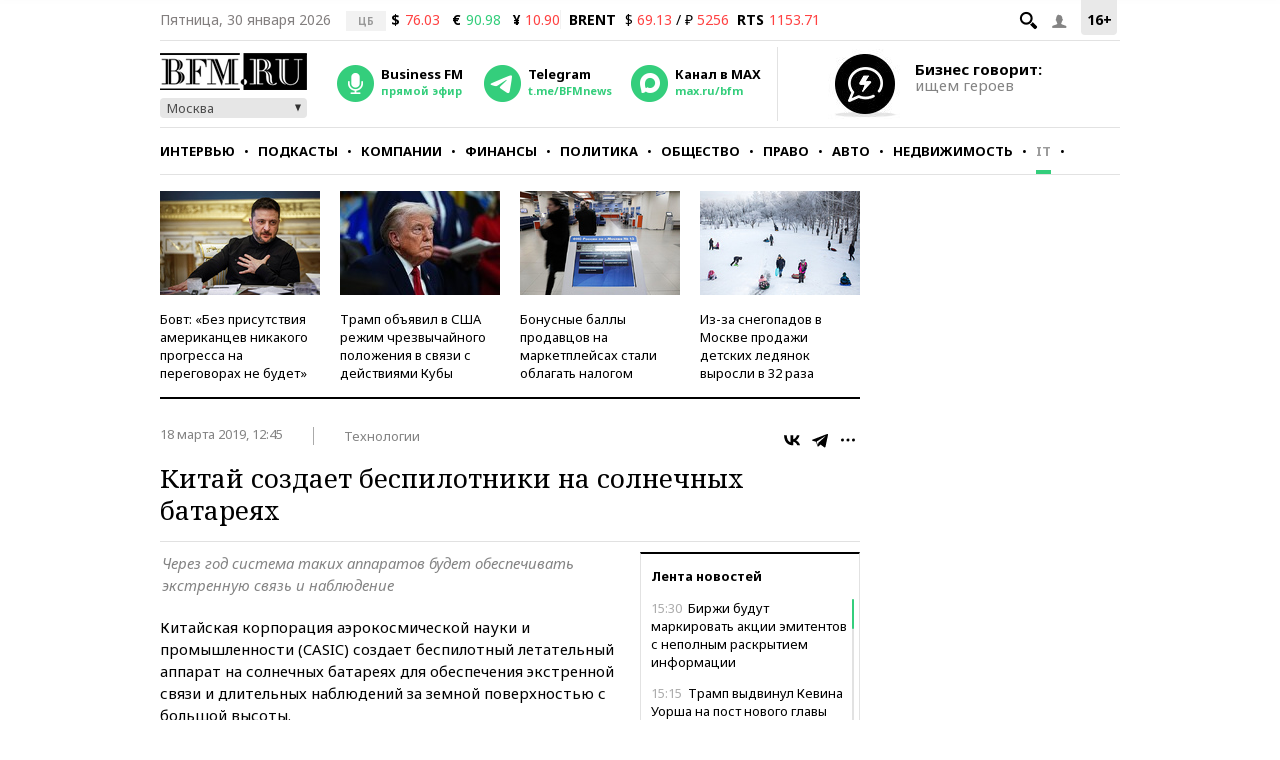

--- FILE ---
content_type: application/javascript
request_url: https://smi2.ru/counter/settings?payload=CMKIAhiD88n3wDM6JGI0NDM0NTE1LWVhODYtNDUwNS1hODRjLTcxYzczNDdlMTg2NQ&cb=_callbacks____0ml0vpk3w
body_size: 1514
content:
_callbacks____0ml0vpk3w("[base64]");